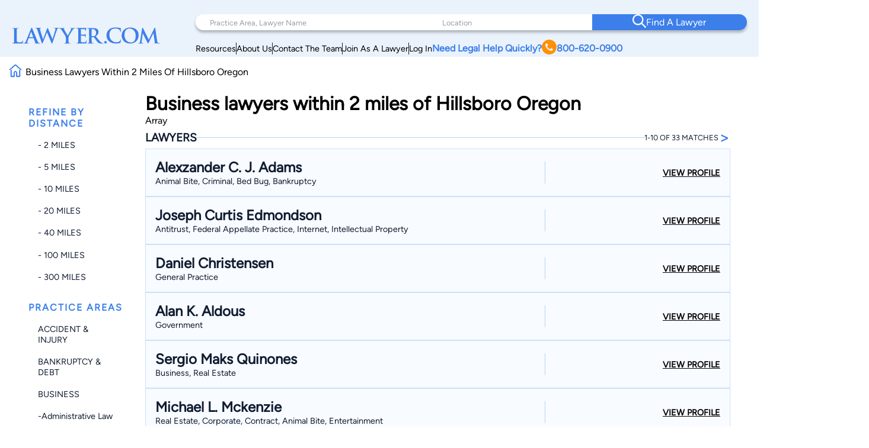

--- FILE ---
content_type: text/html; charset=utf-8
request_url: https://www.google.com/recaptcha/api2/anchor?ar=1&k=6LeCCcUqAAAAAJmQ_DbXR_ln5TRz0TwyvrSF5ROA&co=aHR0cHM6Ly93d3cubGF3eWVyLmNvbTo0NDM.&hl=en&v=7gg7H51Q-naNfhmCP3_R47ho&size=invisible&anchor-ms=20000&execute-ms=30000&cb=ik4ibfic8dyw
body_size: 48336
content:
<!DOCTYPE HTML><html dir="ltr" lang="en"><head><meta http-equiv="Content-Type" content="text/html; charset=UTF-8">
<meta http-equiv="X-UA-Compatible" content="IE=edge">
<title>reCAPTCHA</title>
<style type="text/css">
/* cyrillic-ext */
@font-face {
  font-family: 'Roboto';
  font-style: normal;
  font-weight: 400;
  font-stretch: 100%;
  src: url(//fonts.gstatic.com/s/roboto/v48/KFO7CnqEu92Fr1ME7kSn66aGLdTylUAMa3GUBHMdazTgWw.woff2) format('woff2');
  unicode-range: U+0460-052F, U+1C80-1C8A, U+20B4, U+2DE0-2DFF, U+A640-A69F, U+FE2E-FE2F;
}
/* cyrillic */
@font-face {
  font-family: 'Roboto';
  font-style: normal;
  font-weight: 400;
  font-stretch: 100%;
  src: url(//fonts.gstatic.com/s/roboto/v48/KFO7CnqEu92Fr1ME7kSn66aGLdTylUAMa3iUBHMdazTgWw.woff2) format('woff2');
  unicode-range: U+0301, U+0400-045F, U+0490-0491, U+04B0-04B1, U+2116;
}
/* greek-ext */
@font-face {
  font-family: 'Roboto';
  font-style: normal;
  font-weight: 400;
  font-stretch: 100%;
  src: url(//fonts.gstatic.com/s/roboto/v48/KFO7CnqEu92Fr1ME7kSn66aGLdTylUAMa3CUBHMdazTgWw.woff2) format('woff2');
  unicode-range: U+1F00-1FFF;
}
/* greek */
@font-face {
  font-family: 'Roboto';
  font-style: normal;
  font-weight: 400;
  font-stretch: 100%;
  src: url(//fonts.gstatic.com/s/roboto/v48/KFO7CnqEu92Fr1ME7kSn66aGLdTylUAMa3-UBHMdazTgWw.woff2) format('woff2');
  unicode-range: U+0370-0377, U+037A-037F, U+0384-038A, U+038C, U+038E-03A1, U+03A3-03FF;
}
/* math */
@font-face {
  font-family: 'Roboto';
  font-style: normal;
  font-weight: 400;
  font-stretch: 100%;
  src: url(//fonts.gstatic.com/s/roboto/v48/KFO7CnqEu92Fr1ME7kSn66aGLdTylUAMawCUBHMdazTgWw.woff2) format('woff2');
  unicode-range: U+0302-0303, U+0305, U+0307-0308, U+0310, U+0312, U+0315, U+031A, U+0326-0327, U+032C, U+032F-0330, U+0332-0333, U+0338, U+033A, U+0346, U+034D, U+0391-03A1, U+03A3-03A9, U+03B1-03C9, U+03D1, U+03D5-03D6, U+03F0-03F1, U+03F4-03F5, U+2016-2017, U+2034-2038, U+203C, U+2040, U+2043, U+2047, U+2050, U+2057, U+205F, U+2070-2071, U+2074-208E, U+2090-209C, U+20D0-20DC, U+20E1, U+20E5-20EF, U+2100-2112, U+2114-2115, U+2117-2121, U+2123-214F, U+2190, U+2192, U+2194-21AE, U+21B0-21E5, U+21F1-21F2, U+21F4-2211, U+2213-2214, U+2216-22FF, U+2308-230B, U+2310, U+2319, U+231C-2321, U+2336-237A, U+237C, U+2395, U+239B-23B7, U+23D0, U+23DC-23E1, U+2474-2475, U+25AF, U+25B3, U+25B7, U+25BD, U+25C1, U+25CA, U+25CC, U+25FB, U+266D-266F, U+27C0-27FF, U+2900-2AFF, U+2B0E-2B11, U+2B30-2B4C, U+2BFE, U+3030, U+FF5B, U+FF5D, U+1D400-1D7FF, U+1EE00-1EEFF;
}
/* symbols */
@font-face {
  font-family: 'Roboto';
  font-style: normal;
  font-weight: 400;
  font-stretch: 100%;
  src: url(//fonts.gstatic.com/s/roboto/v48/KFO7CnqEu92Fr1ME7kSn66aGLdTylUAMaxKUBHMdazTgWw.woff2) format('woff2');
  unicode-range: U+0001-000C, U+000E-001F, U+007F-009F, U+20DD-20E0, U+20E2-20E4, U+2150-218F, U+2190, U+2192, U+2194-2199, U+21AF, U+21E6-21F0, U+21F3, U+2218-2219, U+2299, U+22C4-22C6, U+2300-243F, U+2440-244A, U+2460-24FF, U+25A0-27BF, U+2800-28FF, U+2921-2922, U+2981, U+29BF, U+29EB, U+2B00-2BFF, U+4DC0-4DFF, U+FFF9-FFFB, U+10140-1018E, U+10190-1019C, U+101A0, U+101D0-101FD, U+102E0-102FB, U+10E60-10E7E, U+1D2C0-1D2D3, U+1D2E0-1D37F, U+1F000-1F0FF, U+1F100-1F1AD, U+1F1E6-1F1FF, U+1F30D-1F30F, U+1F315, U+1F31C, U+1F31E, U+1F320-1F32C, U+1F336, U+1F378, U+1F37D, U+1F382, U+1F393-1F39F, U+1F3A7-1F3A8, U+1F3AC-1F3AF, U+1F3C2, U+1F3C4-1F3C6, U+1F3CA-1F3CE, U+1F3D4-1F3E0, U+1F3ED, U+1F3F1-1F3F3, U+1F3F5-1F3F7, U+1F408, U+1F415, U+1F41F, U+1F426, U+1F43F, U+1F441-1F442, U+1F444, U+1F446-1F449, U+1F44C-1F44E, U+1F453, U+1F46A, U+1F47D, U+1F4A3, U+1F4B0, U+1F4B3, U+1F4B9, U+1F4BB, U+1F4BF, U+1F4C8-1F4CB, U+1F4D6, U+1F4DA, U+1F4DF, U+1F4E3-1F4E6, U+1F4EA-1F4ED, U+1F4F7, U+1F4F9-1F4FB, U+1F4FD-1F4FE, U+1F503, U+1F507-1F50B, U+1F50D, U+1F512-1F513, U+1F53E-1F54A, U+1F54F-1F5FA, U+1F610, U+1F650-1F67F, U+1F687, U+1F68D, U+1F691, U+1F694, U+1F698, U+1F6AD, U+1F6B2, U+1F6B9-1F6BA, U+1F6BC, U+1F6C6-1F6CF, U+1F6D3-1F6D7, U+1F6E0-1F6EA, U+1F6F0-1F6F3, U+1F6F7-1F6FC, U+1F700-1F7FF, U+1F800-1F80B, U+1F810-1F847, U+1F850-1F859, U+1F860-1F887, U+1F890-1F8AD, U+1F8B0-1F8BB, U+1F8C0-1F8C1, U+1F900-1F90B, U+1F93B, U+1F946, U+1F984, U+1F996, U+1F9E9, U+1FA00-1FA6F, U+1FA70-1FA7C, U+1FA80-1FA89, U+1FA8F-1FAC6, U+1FACE-1FADC, U+1FADF-1FAE9, U+1FAF0-1FAF8, U+1FB00-1FBFF;
}
/* vietnamese */
@font-face {
  font-family: 'Roboto';
  font-style: normal;
  font-weight: 400;
  font-stretch: 100%;
  src: url(//fonts.gstatic.com/s/roboto/v48/KFO7CnqEu92Fr1ME7kSn66aGLdTylUAMa3OUBHMdazTgWw.woff2) format('woff2');
  unicode-range: U+0102-0103, U+0110-0111, U+0128-0129, U+0168-0169, U+01A0-01A1, U+01AF-01B0, U+0300-0301, U+0303-0304, U+0308-0309, U+0323, U+0329, U+1EA0-1EF9, U+20AB;
}
/* latin-ext */
@font-face {
  font-family: 'Roboto';
  font-style: normal;
  font-weight: 400;
  font-stretch: 100%;
  src: url(//fonts.gstatic.com/s/roboto/v48/KFO7CnqEu92Fr1ME7kSn66aGLdTylUAMa3KUBHMdazTgWw.woff2) format('woff2');
  unicode-range: U+0100-02BA, U+02BD-02C5, U+02C7-02CC, U+02CE-02D7, U+02DD-02FF, U+0304, U+0308, U+0329, U+1D00-1DBF, U+1E00-1E9F, U+1EF2-1EFF, U+2020, U+20A0-20AB, U+20AD-20C0, U+2113, U+2C60-2C7F, U+A720-A7FF;
}
/* latin */
@font-face {
  font-family: 'Roboto';
  font-style: normal;
  font-weight: 400;
  font-stretch: 100%;
  src: url(//fonts.gstatic.com/s/roboto/v48/KFO7CnqEu92Fr1ME7kSn66aGLdTylUAMa3yUBHMdazQ.woff2) format('woff2');
  unicode-range: U+0000-00FF, U+0131, U+0152-0153, U+02BB-02BC, U+02C6, U+02DA, U+02DC, U+0304, U+0308, U+0329, U+2000-206F, U+20AC, U+2122, U+2191, U+2193, U+2212, U+2215, U+FEFF, U+FFFD;
}
/* cyrillic-ext */
@font-face {
  font-family: 'Roboto';
  font-style: normal;
  font-weight: 500;
  font-stretch: 100%;
  src: url(//fonts.gstatic.com/s/roboto/v48/KFO7CnqEu92Fr1ME7kSn66aGLdTylUAMa3GUBHMdazTgWw.woff2) format('woff2');
  unicode-range: U+0460-052F, U+1C80-1C8A, U+20B4, U+2DE0-2DFF, U+A640-A69F, U+FE2E-FE2F;
}
/* cyrillic */
@font-face {
  font-family: 'Roboto';
  font-style: normal;
  font-weight: 500;
  font-stretch: 100%;
  src: url(//fonts.gstatic.com/s/roboto/v48/KFO7CnqEu92Fr1ME7kSn66aGLdTylUAMa3iUBHMdazTgWw.woff2) format('woff2');
  unicode-range: U+0301, U+0400-045F, U+0490-0491, U+04B0-04B1, U+2116;
}
/* greek-ext */
@font-face {
  font-family: 'Roboto';
  font-style: normal;
  font-weight: 500;
  font-stretch: 100%;
  src: url(//fonts.gstatic.com/s/roboto/v48/KFO7CnqEu92Fr1ME7kSn66aGLdTylUAMa3CUBHMdazTgWw.woff2) format('woff2');
  unicode-range: U+1F00-1FFF;
}
/* greek */
@font-face {
  font-family: 'Roboto';
  font-style: normal;
  font-weight: 500;
  font-stretch: 100%;
  src: url(//fonts.gstatic.com/s/roboto/v48/KFO7CnqEu92Fr1ME7kSn66aGLdTylUAMa3-UBHMdazTgWw.woff2) format('woff2');
  unicode-range: U+0370-0377, U+037A-037F, U+0384-038A, U+038C, U+038E-03A1, U+03A3-03FF;
}
/* math */
@font-face {
  font-family: 'Roboto';
  font-style: normal;
  font-weight: 500;
  font-stretch: 100%;
  src: url(//fonts.gstatic.com/s/roboto/v48/KFO7CnqEu92Fr1ME7kSn66aGLdTylUAMawCUBHMdazTgWw.woff2) format('woff2');
  unicode-range: U+0302-0303, U+0305, U+0307-0308, U+0310, U+0312, U+0315, U+031A, U+0326-0327, U+032C, U+032F-0330, U+0332-0333, U+0338, U+033A, U+0346, U+034D, U+0391-03A1, U+03A3-03A9, U+03B1-03C9, U+03D1, U+03D5-03D6, U+03F0-03F1, U+03F4-03F5, U+2016-2017, U+2034-2038, U+203C, U+2040, U+2043, U+2047, U+2050, U+2057, U+205F, U+2070-2071, U+2074-208E, U+2090-209C, U+20D0-20DC, U+20E1, U+20E5-20EF, U+2100-2112, U+2114-2115, U+2117-2121, U+2123-214F, U+2190, U+2192, U+2194-21AE, U+21B0-21E5, U+21F1-21F2, U+21F4-2211, U+2213-2214, U+2216-22FF, U+2308-230B, U+2310, U+2319, U+231C-2321, U+2336-237A, U+237C, U+2395, U+239B-23B7, U+23D0, U+23DC-23E1, U+2474-2475, U+25AF, U+25B3, U+25B7, U+25BD, U+25C1, U+25CA, U+25CC, U+25FB, U+266D-266F, U+27C0-27FF, U+2900-2AFF, U+2B0E-2B11, U+2B30-2B4C, U+2BFE, U+3030, U+FF5B, U+FF5D, U+1D400-1D7FF, U+1EE00-1EEFF;
}
/* symbols */
@font-face {
  font-family: 'Roboto';
  font-style: normal;
  font-weight: 500;
  font-stretch: 100%;
  src: url(//fonts.gstatic.com/s/roboto/v48/KFO7CnqEu92Fr1ME7kSn66aGLdTylUAMaxKUBHMdazTgWw.woff2) format('woff2');
  unicode-range: U+0001-000C, U+000E-001F, U+007F-009F, U+20DD-20E0, U+20E2-20E4, U+2150-218F, U+2190, U+2192, U+2194-2199, U+21AF, U+21E6-21F0, U+21F3, U+2218-2219, U+2299, U+22C4-22C6, U+2300-243F, U+2440-244A, U+2460-24FF, U+25A0-27BF, U+2800-28FF, U+2921-2922, U+2981, U+29BF, U+29EB, U+2B00-2BFF, U+4DC0-4DFF, U+FFF9-FFFB, U+10140-1018E, U+10190-1019C, U+101A0, U+101D0-101FD, U+102E0-102FB, U+10E60-10E7E, U+1D2C0-1D2D3, U+1D2E0-1D37F, U+1F000-1F0FF, U+1F100-1F1AD, U+1F1E6-1F1FF, U+1F30D-1F30F, U+1F315, U+1F31C, U+1F31E, U+1F320-1F32C, U+1F336, U+1F378, U+1F37D, U+1F382, U+1F393-1F39F, U+1F3A7-1F3A8, U+1F3AC-1F3AF, U+1F3C2, U+1F3C4-1F3C6, U+1F3CA-1F3CE, U+1F3D4-1F3E0, U+1F3ED, U+1F3F1-1F3F3, U+1F3F5-1F3F7, U+1F408, U+1F415, U+1F41F, U+1F426, U+1F43F, U+1F441-1F442, U+1F444, U+1F446-1F449, U+1F44C-1F44E, U+1F453, U+1F46A, U+1F47D, U+1F4A3, U+1F4B0, U+1F4B3, U+1F4B9, U+1F4BB, U+1F4BF, U+1F4C8-1F4CB, U+1F4D6, U+1F4DA, U+1F4DF, U+1F4E3-1F4E6, U+1F4EA-1F4ED, U+1F4F7, U+1F4F9-1F4FB, U+1F4FD-1F4FE, U+1F503, U+1F507-1F50B, U+1F50D, U+1F512-1F513, U+1F53E-1F54A, U+1F54F-1F5FA, U+1F610, U+1F650-1F67F, U+1F687, U+1F68D, U+1F691, U+1F694, U+1F698, U+1F6AD, U+1F6B2, U+1F6B9-1F6BA, U+1F6BC, U+1F6C6-1F6CF, U+1F6D3-1F6D7, U+1F6E0-1F6EA, U+1F6F0-1F6F3, U+1F6F7-1F6FC, U+1F700-1F7FF, U+1F800-1F80B, U+1F810-1F847, U+1F850-1F859, U+1F860-1F887, U+1F890-1F8AD, U+1F8B0-1F8BB, U+1F8C0-1F8C1, U+1F900-1F90B, U+1F93B, U+1F946, U+1F984, U+1F996, U+1F9E9, U+1FA00-1FA6F, U+1FA70-1FA7C, U+1FA80-1FA89, U+1FA8F-1FAC6, U+1FACE-1FADC, U+1FADF-1FAE9, U+1FAF0-1FAF8, U+1FB00-1FBFF;
}
/* vietnamese */
@font-face {
  font-family: 'Roboto';
  font-style: normal;
  font-weight: 500;
  font-stretch: 100%;
  src: url(//fonts.gstatic.com/s/roboto/v48/KFO7CnqEu92Fr1ME7kSn66aGLdTylUAMa3OUBHMdazTgWw.woff2) format('woff2');
  unicode-range: U+0102-0103, U+0110-0111, U+0128-0129, U+0168-0169, U+01A0-01A1, U+01AF-01B0, U+0300-0301, U+0303-0304, U+0308-0309, U+0323, U+0329, U+1EA0-1EF9, U+20AB;
}
/* latin-ext */
@font-face {
  font-family: 'Roboto';
  font-style: normal;
  font-weight: 500;
  font-stretch: 100%;
  src: url(//fonts.gstatic.com/s/roboto/v48/KFO7CnqEu92Fr1ME7kSn66aGLdTylUAMa3KUBHMdazTgWw.woff2) format('woff2');
  unicode-range: U+0100-02BA, U+02BD-02C5, U+02C7-02CC, U+02CE-02D7, U+02DD-02FF, U+0304, U+0308, U+0329, U+1D00-1DBF, U+1E00-1E9F, U+1EF2-1EFF, U+2020, U+20A0-20AB, U+20AD-20C0, U+2113, U+2C60-2C7F, U+A720-A7FF;
}
/* latin */
@font-face {
  font-family: 'Roboto';
  font-style: normal;
  font-weight: 500;
  font-stretch: 100%;
  src: url(//fonts.gstatic.com/s/roboto/v48/KFO7CnqEu92Fr1ME7kSn66aGLdTylUAMa3yUBHMdazQ.woff2) format('woff2');
  unicode-range: U+0000-00FF, U+0131, U+0152-0153, U+02BB-02BC, U+02C6, U+02DA, U+02DC, U+0304, U+0308, U+0329, U+2000-206F, U+20AC, U+2122, U+2191, U+2193, U+2212, U+2215, U+FEFF, U+FFFD;
}
/* cyrillic-ext */
@font-face {
  font-family: 'Roboto';
  font-style: normal;
  font-weight: 900;
  font-stretch: 100%;
  src: url(//fonts.gstatic.com/s/roboto/v48/KFO7CnqEu92Fr1ME7kSn66aGLdTylUAMa3GUBHMdazTgWw.woff2) format('woff2');
  unicode-range: U+0460-052F, U+1C80-1C8A, U+20B4, U+2DE0-2DFF, U+A640-A69F, U+FE2E-FE2F;
}
/* cyrillic */
@font-face {
  font-family: 'Roboto';
  font-style: normal;
  font-weight: 900;
  font-stretch: 100%;
  src: url(//fonts.gstatic.com/s/roboto/v48/KFO7CnqEu92Fr1ME7kSn66aGLdTylUAMa3iUBHMdazTgWw.woff2) format('woff2');
  unicode-range: U+0301, U+0400-045F, U+0490-0491, U+04B0-04B1, U+2116;
}
/* greek-ext */
@font-face {
  font-family: 'Roboto';
  font-style: normal;
  font-weight: 900;
  font-stretch: 100%;
  src: url(//fonts.gstatic.com/s/roboto/v48/KFO7CnqEu92Fr1ME7kSn66aGLdTylUAMa3CUBHMdazTgWw.woff2) format('woff2');
  unicode-range: U+1F00-1FFF;
}
/* greek */
@font-face {
  font-family: 'Roboto';
  font-style: normal;
  font-weight: 900;
  font-stretch: 100%;
  src: url(//fonts.gstatic.com/s/roboto/v48/KFO7CnqEu92Fr1ME7kSn66aGLdTylUAMa3-UBHMdazTgWw.woff2) format('woff2');
  unicode-range: U+0370-0377, U+037A-037F, U+0384-038A, U+038C, U+038E-03A1, U+03A3-03FF;
}
/* math */
@font-face {
  font-family: 'Roboto';
  font-style: normal;
  font-weight: 900;
  font-stretch: 100%;
  src: url(//fonts.gstatic.com/s/roboto/v48/KFO7CnqEu92Fr1ME7kSn66aGLdTylUAMawCUBHMdazTgWw.woff2) format('woff2');
  unicode-range: U+0302-0303, U+0305, U+0307-0308, U+0310, U+0312, U+0315, U+031A, U+0326-0327, U+032C, U+032F-0330, U+0332-0333, U+0338, U+033A, U+0346, U+034D, U+0391-03A1, U+03A3-03A9, U+03B1-03C9, U+03D1, U+03D5-03D6, U+03F0-03F1, U+03F4-03F5, U+2016-2017, U+2034-2038, U+203C, U+2040, U+2043, U+2047, U+2050, U+2057, U+205F, U+2070-2071, U+2074-208E, U+2090-209C, U+20D0-20DC, U+20E1, U+20E5-20EF, U+2100-2112, U+2114-2115, U+2117-2121, U+2123-214F, U+2190, U+2192, U+2194-21AE, U+21B0-21E5, U+21F1-21F2, U+21F4-2211, U+2213-2214, U+2216-22FF, U+2308-230B, U+2310, U+2319, U+231C-2321, U+2336-237A, U+237C, U+2395, U+239B-23B7, U+23D0, U+23DC-23E1, U+2474-2475, U+25AF, U+25B3, U+25B7, U+25BD, U+25C1, U+25CA, U+25CC, U+25FB, U+266D-266F, U+27C0-27FF, U+2900-2AFF, U+2B0E-2B11, U+2B30-2B4C, U+2BFE, U+3030, U+FF5B, U+FF5D, U+1D400-1D7FF, U+1EE00-1EEFF;
}
/* symbols */
@font-face {
  font-family: 'Roboto';
  font-style: normal;
  font-weight: 900;
  font-stretch: 100%;
  src: url(//fonts.gstatic.com/s/roboto/v48/KFO7CnqEu92Fr1ME7kSn66aGLdTylUAMaxKUBHMdazTgWw.woff2) format('woff2');
  unicode-range: U+0001-000C, U+000E-001F, U+007F-009F, U+20DD-20E0, U+20E2-20E4, U+2150-218F, U+2190, U+2192, U+2194-2199, U+21AF, U+21E6-21F0, U+21F3, U+2218-2219, U+2299, U+22C4-22C6, U+2300-243F, U+2440-244A, U+2460-24FF, U+25A0-27BF, U+2800-28FF, U+2921-2922, U+2981, U+29BF, U+29EB, U+2B00-2BFF, U+4DC0-4DFF, U+FFF9-FFFB, U+10140-1018E, U+10190-1019C, U+101A0, U+101D0-101FD, U+102E0-102FB, U+10E60-10E7E, U+1D2C0-1D2D3, U+1D2E0-1D37F, U+1F000-1F0FF, U+1F100-1F1AD, U+1F1E6-1F1FF, U+1F30D-1F30F, U+1F315, U+1F31C, U+1F31E, U+1F320-1F32C, U+1F336, U+1F378, U+1F37D, U+1F382, U+1F393-1F39F, U+1F3A7-1F3A8, U+1F3AC-1F3AF, U+1F3C2, U+1F3C4-1F3C6, U+1F3CA-1F3CE, U+1F3D4-1F3E0, U+1F3ED, U+1F3F1-1F3F3, U+1F3F5-1F3F7, U+1F408, U+1F415, U+1F41F, U+1F426, U+1F43F, U+1F441-1F442, U+1F444, U+1F446-1F449, U+1F44C-1F44E, U+1F453, U+1F46A, U+1F47D, U+1F4A3, U+1F4B0, U+1F4B3, U+1F4B9, U+1F4BB, U+1F4BF, U+1F4C8-1F4CB, U+1F4D6, U+1F4DA, U+1F4DF, U+1F4E3-1F4E6, U+1F4EA-1F4ED, U+1F4F7, U+1F4F9-1F4FB, U+1F4FD-1F4FE, U+1F503, U+1F507-1F50B, U+1F50D, U+1F512-1F513, U+1F53E-1F54A, U+1F54F-1F5FA, U+1F610, U+1F650-1F67F, U+1F687, U+1F68D, U+1F691, U+1F694, U+1F698, U+1F6AD, U+1F6B2, U+1F6B9-1F6BA, U+1F6BC, U+1F6C6-1F6CF, U+1F6D3-1F6D7, U+1F6E0-1F6EA, U+1F6F0-1F6F3, U+1F6F7-1F6FC, U+1F700-1F7FF, U+1F800-1F80B, U+1F810-1F847, U+1F850-1F859, U+1F860-1F887, U+1F890-1F8AD, U+1F8B0-1F8BB, U+1F8C0-1F8C1, U+1F900-1F90B, U+1F93B, U+1F946, U+1F984, U+1F996, U+1F9E9, U+1FA00-1FA6F, U+1FA70-1FA7C, U+1FA80-1FA89, U+1FA8F-1FAC6, U+1FACE-1FADC, U+1FADF-1FAE9, U+1FAF0-1FAF8, U+1FB00-1FBFF;
}
/* vietnamese */
@font-face {
  font-family: 'Roboto';
  font-style: normal;
  font-weight: 900;
  font-stretch: 100%;
  src: url(//fonts.gstatic.com/s/roboto/v48/KFO7CnqEu92Fr1ME7kSn66aGLdTylUAMa3OUBHMdazTgWw.woff2) format('woff2');
  unicode-range: U+0102-0103, U+0110-0111, U+0128-0129, U+0168-0169, U+01A0-01A1, U+01AF-01B0, U+0300-0301, U+0303-0304, U+0308-0309, U+0323, U+0329, U+1EA0-1EF9, U+20AB;
}
/* latin-ext */
@font-face {
  font-family: 'Roboto';
  font-style: normal;
  font-weight: 900;
  font-stretch: 100%;
  src: url(//fonts.gstatic.com/s/roboto/v48/KFO7CnqEu92Fr1ME7kSn66aGLdTylUAMa3KUBHMdazTgWw.woff2) format('woff2');
  unicode-range: U+0100-02BA, U+02BD-02C5, U+02C7-02CC, U+02CE-02D7, U+02DD-02FF, U+0304, U+0308, U+0329, U+1D00-1DBF, U+1E00-1E9F, U+1EF2-1EFF, U+2020, U+20A0-20AB, U+20AD-20C0, U+2113, U+2C60-2C7F, U+A720-A7FF;
}
/* latin */
@font-face {
  font-family: 'Roboto';
  font-style: normal;
  font-weight: 900;
  font-stretch: 100%;
  src: url(//fonts.gstatic.com/s/roboto/v48/KFO7CnqEu92Fr1ME7kSn66aGLdTylUAMa3yUBHMdazQ.woff2) format('woff2');
  unicode-range: U+0000-00FF, U+0131, U+0152-0153, U+02BB-02BC, U+02C6, U+02DA, U+02DC, U+0304, U+0308, U+0329, U+2000-206F, U+20AC, U+2122, U+2191, U+2193, U+2212, U+2215, U+FEFF, U+FFFD;
}

</style>
<link rel="stylesheet" type="text/css" href="https://www.gstatic.com/recaptcha/releases/7gg7H51Q-naNfhmCP3_R47ho/styles__ltr.css">
<script nonce="Rt1w11OztBhKd4T1V45gXQ" type="text/javascript">window['__recaptcha_api'] = 'https://www.google.com/recaptcha/api2/';</script>
<script type="text/javascript" src="https://www.gstatic.com/recaptcha/releases/7gg7H51Q-naNfhmCP3_R47ho/recaptcha__en.js" nonce="Rt1w11OztBhKd4T1V45gXQ">
      
    </script></head>
<body><div id="rc-anchor-alert" class="rc-anchor-alert"></div>
<input type="hidden" id="recaptcha-token" value="[base64]">
<script type="text/javascript" nonce="Rt1w11OztBhKd4T1V45gXQ">
      recaptcha.anchor.Main.init("[\x22ainput\x22,[\x22bgdata\x22,\x22\x22,\[base64]/[base64]/[base64]/[base64]/cjw8ejpyPj4+eil9Y2F0Y2gobCl7dGhyb3cgbDt9fSxIPWZ1bmN0aW9uKHcsdCx6KXtpZih3PT0xOTR8fHc9PTIwOCl0LnZbd10/dC52W3ddLmNvbmNhdCh6KTp0LnZbd109b2Yoeix0KTtlbHNle2lmKHQuYkImJnchPTMxNylyZXR1cm47dz09NjZ8fHc9PTEyMnx8dz09NDcwfHx3PT00NHx8dz09NDE2fHx3PT0zOTd8fHc9PTQyMXx8dz09Njh8fHc9PTcwfHx3PT0xODQ/[base64]/[base64]/[base64]/bmV3IGRbVl0oSlswXSk6cD09Mj9uZXcgZFtWXShKWzBdLEpbMV0pOnA9PTM/bmV3IGRbVl0oSlswXSxKWzFdLEpbMl0pOnA9PTQ/[base64]/[base64]/[base64]/[base64]\x22,\[base64]\\u003d\x22,\x22MnDCnMKbw4Fqwq5pwpTCmMKGKgtLJsOYIcKpDXvDgxfDicK0wog+wpFrwpTCu1QqUGXCscKkwpvDksKgw6vCnyQsFHkQw5Unw4jCl11/MkfCsXfDsMOmw5rDnjzCpMO2B2rCksK9Sy/Ds8Onw4cIUsOPw77CoXfDocOxC8KkZMOZwpTDtVfCncK9UMONw7zDrxlPw4BmcsOEwpvDp24/[base64]/XFTDvcOnZVNuwpJIwpceBcKDw6rDtMO/GcOQw64SRsO0wrLCvWrDlBB/NXVsN8O8w4sFw4J5a1MOw7PDrlnCjsO2EsO7RzPCqsKSw48Ow7E7ZsOACXLDlVLCucO4wpFcZMKNZXc7w5/CsMO6w5dTw67Dp8KGfcOzHDVBwpRjEGNDwp5IwqrCjgvDqD3Cg8KSwqrDrMKEeD/[base64]/CsFEaMTIBPHYrMmjCgsOIwrxkfnbDscOzIB7ClGNIwrHDiMKwwrrDlcK8SxxiKjReL18wUEjDrsOUIBQJwqzDpRXDusOuPWBZw6ojwotTwpHCv8KQw5dhS0ReJMOjeSU+w6kbc8KjGgfCuMOVw5tUwrbDtcO/dcK0wpXCg1LComtxwpLDtMOYw4XDsFzDrsO9woHCrcO5M8KkNsK+b8KfwpnDtcOHB8KHw4nCv8OOwpoVbgbDpEfDrl9hw6NDEsOFwplANcOmw5ETcMKXEsOmwq8Iw4dmRAfCssKeWjrDkirCoRDCt8KcMsOUwr8+wr/[base64]/DpMO5wpg+VcKzQsK/QwIlwonDthTCsMKMZQh+UgcDNQnCqz4KewkZw7ExfQ0RYsKWwr8gwoPDmsOdw6rDvMOmNXMewqDCpMOzKxUVw6TDlUAZWMKOG2RFRCnDr8OZw7TCjcO/[base64]/CnRlrwoPDv8OnScKJw50jwrDDq3DDvMOAAnhNNsKMw4YeVDFCw4UeaxEHNsOqWsOOw6XDvMK2Ex4tYDE7LsONw5pqwqM5Bz3CrVMxw73DpjNWw7QpwrPCukI7JH3CjsO/w5NmMsO3wpnDinnDisOjwrPDk8O8Q8OLw5LClEV2wp5BW8K5w6jDqsKQL0E5wpTDgl/CicKuAw/DiMK4w7XCkcKaw7DDhUnDrsKyw7/CrGIoGEwhazBDGcKFA2UmbTxbIibCrhPDq2BMw6XDqiMYEsOQw7ARwprCqTPDviPDjMKLwoxIB2cFTMO7ahbCrMOCKjvDscOjw4h2wogiMsOmw7RNe8OJRANTZMO4wrfDmD9Cw7XCrSrDj0bCmUjDqsO6wqF0w7DCvS3DnQZvw4MZwq/DhsONwrgIRXTDmMKoZBNIYUdNwq5eN13Cq8OCc8K7PU1lwqBIwqVkE8KHa8O+w73DtcKuw4rDjBkOZMK6F1zCmkxrPSAvwrNOfEUzVcK/E2lrXnB2UlsAVjg5P8OlPCB/wpXDjH/DhsKAw6svw5LDtDnDplRMVMK7w7fComgtJMKvNkTCu8Ohwq0cw77Cslkywr/CicOOw6TDlcOPHsKxwqLDvn9FPcOiwrlGwrQEw7tjJQ0YAFUfFsKswpnDjcKIGsOxwovCm1dbw6/Cv2ENwrlyw78qwrkCY8O7cMOKwpIQYcOiwpIYYBV/wo4IKmllw7YjIcOAw7PDqw7DisKUwpPCvjTCrgzCk8O9XcOnP8Kpw4AUwqsOHcKmwp4WAcKQwosvw6XDhj3DoHhRQR/DqAwCAcKNwp7Dp8O/eV/CmnBUwr4Fw5MPwqbCmT4ycl7CoMKRw5cdwpbDh8KDw6FiQ05pwq7Dg8ONwprCrMKpwog1G8OUw4vDlsOwfsK/OsKdOF9tfsKZw7DCvVpcwoXDkwUqw6d1wpHDpRMTMMObQMOJGcOsPsOmw4cLJcO3KAzDicOOGsK8w78HXV/DuMKjw6DDvg3Ct3MGXit1XVcuwpXCsX7DlD7DjMORF2/[base64]/DozjCj3XDkGHCu0vCpcKcw58zwrR1w7pHVDXCkkfDrDHDgsOrensXb8KrTGQ4R1LDmmc8PXXCk2JvJsOswp0/LxY0FRzDksKYLEhbwoTDozfCh8KTw4gyVUvDl8OcZHjCvzUJZMKsTGwHw7DDlWfDhsOsw41Pw5AMIMOiQ0/CucKvwrZcXl7DmsKxZhLDqsKkWMOqwrLChzgjwpPChnZGw6ACCsO3Y2jClhfDvSPCrsKCacOUwpgObsOtOcOpAMO8KcKiTHTCnSAbeMKbeMKqelMqwoDDh8OmwoUBJcOMUWLDnMOtw7/CoXZqc8KywoRfwow+w47CtX5aMsKcwq5IPMOJwqkLeWpgw5DChsKkO8KXwo/[base64]/[base64]/[base64]/Cp1rCt8KFwoJLIMKTHcK/w4V3wp/[base64]/[base64]/CmAkjw6fDhMOaKMOCwptVQcKPwqjCt8KIwokgw6HDlMOuw6vDg8KUZcKhWR7Ct8K+w5bCiz3DghDDksK5wqbDnBxzwqEUw5h9wqHCj8OJLQYAYgvDsMOmG3DCmcK+w7bDpmI+w5XDik/Ci8KKwrzCnEDChhY3Dnc2wpPDtW/ComJ6e8O4wqsDORLDmxhSSMK/wpbDjnciwonCq8OFNhvDjEHCtMKRa8OOSVvDrsO/DCw4TkUDUk4Cwr7CvifCkSpsw7fCr3LDmG1UOMK3woXDtEfDrHouw5PDqcOBPhPCl8KifsOcAVYmcR/DvwtgwoEewqLDvSHDgjUPwpXCq8KtJ8KiL8Kww6vDpsKHw7s0LsKVNcKlBHTCsQrDpBgoBAnChcOJwq8geVpsw4fDkSxrIifDh049OcOoa0dfw4zDlDzCukR4w492wqhYIRjDvsKmK3AmIj15w5zDqRpywpHDpsK/XzzCkcKpw7DDklXDokrCucKxwpHCvcK+w4Y6bMOWw5DCrUrCvh3CimLCty5Hwq1sw4rDrgrDiVgeO8KcWcKewopkw5owPSjCqjJLwqFOKcKPbxZ8w7d+wrNewo5vw7DDv8O3w4LDscK/wqUnw7Bgw4bDlcK0RiTDq8O/O8OFw6h+S8KRCR02w50Hw6PCq8KgdhRIw6p2w4PCvHkXw458P3dbFMKKBg/Cn8Otwr3Ct3HCigIibGAdYcOCasOlwp3Dj3lDZnvCiMOmNcOFX0F3KV5owrXCsWoNG2QBwp3DsMOow4kIwr3Du0dDGjk0wq7DiCM/w6bDr8O3w5EGw589Ln7Dt8KWdsONw5UHJsKxw55VQi3CoMOxWMOlS8ODcQ/DmUPCnQrCq0PCpsK/CMKeHsONSnnDljrDuiDCl8OOwpnChMKbw70CecOdw7NLGDLDq3HCsn/CiVrDjQEzN3nDnMOLwovDjcKiwobChUF/UjbCrFxgXcKYw7XCqMKKw4bCpVrDs1IpDUwlF3Y0UGTCnX3DjMKWw4HCkcKqUcKJw6rDs8KEJj/[base64]/[base64]/[base64]/JMKhw60cw5kbYcOaKnpZwoHDocKLw77Cr8KFBWcnGMOHYcKSw77Cj8OjH8K1J8KOwocbHcO2a8KOVsKMYsKTYsOYwqjDrSsswrAia8KoKSpdIcK0w5/CkwzCjnB4w5TCqyXClMKhwoLCkSnCmMO7w5/CscKQZ8KAJQrCq8KRD8KFABtoY25xdgbCkntIwqDClWrDvkfCp8OsL8OLWk9GD0jDkMKQw7cNHzrCosOEwrbDjsKDw4UhKMKtwr4VVcKGbcO0YMOYw5jCrsK+M3zCnxdyKQspw4ZxNsOLASgCYsKdwqjDkMOywpp/ZcOZw4HDrXY8wrnDtsOTw5zDi8KRwoZPw7rCpnTDrCLCu8KXwpvCk8OmwpPCpsOywo7ClsK/YGMOGsKuw5hbwo0rSW/ClHfCvMKdwpHDpsOiGsKnwrbCg8O3BnwraikOSsKgUcOiw4LDh0TCpEUPwo/CqcKvw4PDiQzDl1rDnDDDtH3ChEg7w79Cwo8dw4l1wrLDojY0w6JUw4zChcOhIcKKwocdK8Oyw4vDs2zDmHhDQw9gA8O1OGjCrcKnw5JjayHClsKuBcObCihfwol3anNsGx9rwqtnFFk9w5sew5paRMOawo1pYMOew6/Cl1ZLesK9wr/Cr8OcTsOxP8OHdVDDmcKfwqkpwptvwqxkRcO0w7pIw7LCjsKeOcKMN0zCnMKxwpHDhcKcdcOiJcOfw4I7w4UEcBg5wo7ClMOEwp7CnmrDt8Oiw75ww77DsXTCsQNwPcOQwo/DvRdqAGjCt3cxI8KVLsKSBMKeMnHDuhNWwpLCo8O/NHXCoG4EecOvJsOFwpE2Z0bDlQpkwqHCvzRyw5vDoDMAe8KTYcOOOHfCk8OYwqfDgSLDtG8LOsOxwo3DvcOqUC/DkcOBfMKAw7IsJAPDlWYEw7bDg0sCw7dvwo54wq/[base64]/w47DtzTDpXwTw5FoIcK0Lw/[base64]/DgcKzw4rDscOPOMKgXV4Pw7wQwqggw5TDqMOQwoItWXjCp8KHw4x5eggBwp45d8O5aBfCggJeSDd8w4RAeMOnaMK5w5MOw71/BsKZUjNZwpd/wpbDt8K3WW1PwpbCksKywpTCpMO7E2LDllQZw63Dlh8gZ8O2HUlHNkXDhyzCjRVhwooNN14wwplwTcKRVThhwofDiyTDocOvw65YwpfDiMO8wrvCtB01DsKkwpDCgMKcZcKwVC3CjBrDg27DvsOQWMKBw4k9woXDhzEVw6ZrwoXCpHYdwoHDnWfDtcKPwr/[base64]/CrsKVHHrDvTPClcOIHcORICzDncK7w48iw5Emw7vDsFFUwr/CkxfDoMK0wqxNR0R/w5dzwqXDo8OnIWfCigXDqcKBScOtDDZcwpDCow/Cu3xca8Klw5YNTMKhaQ86wp8XJ8O9TcK7YsO5AE09w54ewqXDqMOYw6DDgsO5wo4YwoXDtsONfsOSacKVOHXCpXzDhWLCjVYOworDjcOww4QBwqzDusKyL8OMwo1/w4vCjMK6w7zDnsKew4fDu1TCizHDsnhECcKDDcOcRy5RwoV3w5hiwqTDl8OrPWLDln19FcKDNCvDlhIsWMOAw4PCrsO5wobCtMO/LEXCo8KRw6IHw4PDkUXDggkbwoXDkkkWwqHCqMONesK9w4nCjMKQIGkNwr/[base64]/w5FzTMOLwoZEwobCiXtMOEUuYkAbw75nXMOtwpVNw4HCvcOsw5Q1wofDoWDClMOdwp/DtRnCiwliw5l3c3fDqx8ew5PDoBDCignDq8KcwrHCj8KKVsKRwqFLwp4QVkZsXl1Hw5dbw43ChELDqMOLwonCsMOqw5XDlMOGfmlXSCRBARt/G3vCh8KWw4MLwp5eZcKqOMOTw7/ClsONPsOfwpTCkDMgR8ObA0nColA+w5bDrhzCk0k8SsOqw7EKw7DDpG9FNAPDpsK4w5I9IMONw7vCu8OtBsO/wqYkRxLDt2bClh5ww6jDvFVWccKSB2LDkSVcwr5VaMKiG8KEO8KQHGYtwrYqwqtxw6o4w7Blw4XDqVJ/KG07G8O4wq1uH8KjwobDmcKgTsKFw4rDrydCNcOtdsOnbH/Ckz1bwopBw7LCkmVUaT5Mw47Cin0jwqp+MMOPPcOHNigUOSFlwr/Cgl94wqrCmGjCmmzDncKKf2zCnH99AcKLw4Fyw4lGLsOjFg8oGMOxYcKkw4pOw4sTDgsPW8Ofw6TDicOJA8KGNBPChcK+ZcK4wpLDpsKkw5Q4wofCm8OrwqdLLG4dwrTDgMObW2nCscOMeMO3wqMEA8OtF291YmfDncKoCMKsw6LChcKJQl/ConrDt2fCgWFpUcKQVMOxwo7Cn8KowrQEw7wfbkg5a8KZw4hHSsK+ey/ClsK1a03DlC5Han1SCQnCosK4wqwLETrCvcKde1jDsjnCnsKCw79WLsONwpbCucKUKsO9IELDk8KawqJXwrDCvcKgwonCjETDhw0yw6Esw50OwpDCtMOCwrXDr8OUFcKALMKjwqhrwrLDqcO1w5hcw5PDv3lMG8OEJsOuWH/[base64]/wpbDjTUzw47DnwHCnHLCmjl3c8KswrXClCkowq3CgjxJwqHCvGTDiMOUIWM9wo/[base64]/Ctxl1w7fChUQ1McKwwqY/[base64]/wq/CuGLDiwHDo8OsVsOaOXVywpEOFit8JMKIw6YuBsOjw5LDrMOxPkE5asKQwq7CjUtxwpjDgTbCuik/w4loFnsvw4DDszd8fn/CqxNsw6/CmzHCjGBTw71oC8Oyw5jDnwfDkcK2w7UJwr7CjElLwqhrVMO/YsKvSMKfflnDkgEYL3QhAcO0KQQQwqjCtW/Dm8KLw5zCmsK/dCEjw7Nkw4NYXlIzw7LDnBjCo8KqOGrCjG7ClgHCqMOALV8RPU4xwrXCjMOrNsKzwrzCgMKiKsO2WMKbGUHCqsKJZgbCu8OKBFppw68vE3EuwrAGwpYmHMKsw4gUw7HDicKIwpw2TUvCrmkwJy/DpkrDlMK/w6jDh8OADMOOwqjDk3pmw7BqT8Kpw6dwVX/CmcOZesO0wqw9wq1/RzYXIsOlw4rDqsOlNcKxKMOhwp/[base64]/DslXDn8KjNH0Cw5DCgsKEwpHCt8OAwrvCl1E3wqzCoz3CjMOJS3xXHj4WwozCv8OSw6TCvcOMw4EZeSJXd0FVwpbCiWHCtU/CgMOZwojDg8KnYyvDhWfCg8KXwpnDrcKWw4IsH2LCmRwSGTvCqcOYGWXCrXvCgMORw6zCoUokfwtow7rCsiHCmxhqbn5Qw6HDnU1JbDhZNsKCT8OPWw7DiMK/G8O8w6cZO3NuwpDDuMKHJcKAXSI/FMOXw4/[base64]/Ci8KiC8OkRizDrcOsQcK1LsOcw6NdwpTDisO+Yw1iQcOZawMhwpFmwo57ZjElQcO5SwFMWMKSJQ7DsHLDicKPw5V0w5XCsMOaw4LCsMOjIC0mwo5IQcKRLAXDrsKLwoR4XD9GwozDpWDDqjhXNMOqw7cMw75vc8O8csKhwoXChGtsT3pyF1bChEfCti/[base64]/QnIgwpRfw6Mdw6PClBcrKcK/w4hXwr/Dt8Ohw5jCsQsEElLDocKEw5wpwrTCj3J+csOPX8Kww59Vwq1ZQwHCvMOCwpXDoCVcw5zCkl0Sw47DoUgAwoTDn1wTwrlLMnbCnUbDhsKDwq7CqcKCw7B9wp3Cm8Kfd3rDvMKVWsKpwo9Twp0Ew6/CsSMqwpAKw5fDswNqw4jDnsOzwqhrTiLCslwjw5PCkGHDqWLCisO9NcKzUMKXwr/CkcKFwrnClMKrBMK2w47Dq8KXw4dOw75FQhklUE8tQMOWeA/DuMOlVsK1w5JdSyJewrV8MsO6F8KRb8OLw4sWwoopKMOnwr96YcKhw54gwo5wRMKpeMOZA8OxM2l8wr/CmHXDp8KawqzDuMKCTMKOQ2sSIUA3dXkMwoY3JVXDr8OewpQLKTsFw7UsIGXCqMOIw5nCt0nCk8O8WsOYLcKHwpU2fMOISAELc3cva2vDvAnDkcK2WcKlw4DCmcKdeyzCiMKhRwHDkMKTKCA7CcKlY8O5wpPDoC/DhsKSw6DDt8O/wo7DqnpHLBwjwo4zSzHDisK+w4c2w4ovw64xwp3DlsKPCQoiw6Z2w5bCq1/[base64]/Di8Oxw4N/AsO5dsK/VcO/KMK+wpJYwqgnwq7Cu1QSw5/DliVww6nCmyJrw6fCkEt8dFh5ZMKuw7QAHcKWLMOYVsOZH8OYd2gzwoo/V0/DrcK9w7PDl1rCvQ8bw5JXbsKmIMOIw7fDhWFpAMKOw5jCmmRkw77CgsOowp5Mw4nCjMK5Kg/Ck8OHaSI/w6jCucKyw4szwrMSw47DriZUwobDgnthw73CscOpJ8KGwpwJZ8Khwrtww5Yrwp3DvsOGw5RLJsO2wrjDgcKPw7ovw6DChcOdwp/[base64]/L1TDtsKEwrnDsCjDu8OJwp1ew5tIWsKjRcKpw4nDk8KZfwbCnsO4w5HCicKIECrCtxDDnwZEwpgZwqTCmsOyQxXDk3fClcOTLifCpMORwo1/[base64]/OMOYw47Chj13wofCt8K6wrgsLQ/Clj0zFTTCiw0mw5fCo1rCojnDrxpEwq13w7LCsn4NYWMUZsKkO282S8Obwp8Mwpssw7UOwrgVdQfDoAJ2JcOxQ8KPw6PCqMOPw4PCqmpiVsOxw7gJVcOSKhg6Q3QVwoYFwp95wr/DiMOxAcOQw5vDgcOabgQLAmfDqMOXwrALw7Jqwp/Dkj/[base64]/dAxYXGc/HcOzwozDrcOJwoHDsk9dw6NJSUnCmsOQJX7DhMOJwodLKMOkwpjCpzIDBMKBNlfDiijCo8OcfiBLwrNGfGjDkiwuwp3CiDzDmVBCw5Fww6vDtycxCcOAY8Kuw5YvwpYIw5AQw4DDrcOXwrDCrz/DmsOAbQnDrMOVOMK3cFXDmRAhw4slIcKCwrzClcOuw7JHwox0wpcLZQ/DqWrCgjkXw5XCnMOzNsO5YnhtwokawpXCu8Orwo/[base64]/[base64]/DicKuNcKEJSLCmQTCqUF1wqZuwqgxEsKffEFywq/Dk8O+wo7Dq8ObwoTDnsOkFsKtaMKLw6LCu8KHwqHCq8KRMcO5wpQUwpo2V8OXw7HCnsOpw4fDq8Oew5vCsAhrwr7CnFF2IjbCgC7CpDsrwqrDlcO2RMOiwobDhsKIw58MXlLDkRLCvMKywo3CoB8NwqAxdcODw5zCnMKAw6/CgsOQI8O3QsKUw77Dl8O2w6nChATCsURnwozCgR/[base64]/[base64]/CvXbCgMK8w7zCumdNfMO+w4ILEGg+V0vCp8OpZUbDmsKrwrt0w4AwcXLDlkYXwqXDvMKHw6jCsMO4w7RLRWAdLVw8chvCucOwdWlWw6nCsynCr2A8wqgwwrE9wonDuMOowqMpw7LCusKQwq/DpyPClBbDgg1iwoRLPGvCvsOuw4jCp8Kfw5/CtsKhXMK7fcO8w7bCulrCtsK6woUKwo7CsGUXw7PDnMKgWRY4wqbCqA7DlhvCv8OTwovCvnw7wqNJwp7Cr8O7IcKYT8OTY1hjLyEhXsKxwr46w4wrSk9tTsOkaVFRPDnDgWJ7W8OKKxQ8LMK3KXnCsVPCh2IVwpd+w7LCo8OMw6xLwpXDqDMyCgVlwp/ClcObw4DCgn/Drw/Dk8OWwqlpw7jCsFxMw6LCgBzDtcOgw77Dql4ewrR0w6Y9w4zDg1nDuELDgUfDksKlADnDjcKdwq3Dn1t4wpILLMKlwqkMJ8KEYcKOw6XCtMOvdiTDqMKpw4pvw7Njw5vCig15fV/DlcOkw7TChDFoVsOqwqPDi8KGQB/DksOow5t0DsO0wp0nNMKow7EaAMK3Wz/Cq8KpYMOpbErDiUlNwokPc1/CtcKEwq/DjsOWwrLDicODZFAXwqLDkMKRwrsRTj7DusOoeVHDqcOVTgrDt8O2w4MGRMOJbsOOwrV4QG3DosKiw7DDpA/CtsKYw4nCpG3DnMKowrUXQkdpCnoowoXDlcKwfj3DuQ4bdcOvw7Q6w4E7w5FkKknCs8OWG2/CksKOAsOuw6jDkzRjw6DDvnplwqFfwpbDgA3Ds8OXwohdN8KHwoHDscKKw5/Ct8K8wrdZFjPDhQ92XcOxwrDCn8KGw6PDm8KKw6zDlcKILMOZXX3Cs8OhwqkGCl9pd8OkFkrCtcK8wqfChMOtfcKdwrDDnW/DicKOw7fDnUxaw5fChcKlYsObNcOKQmlzEMO1UD52dT3Cvm0sw7V0OBtUPcOYw43DrynDq3zDsMOrBMOUSMK2wrfCnMKVwpfClA8ow5BXw5UFCH0ewpLCucKoJWJqUsOPwqZ8RMKlwq/CozPDlMKGCsKUesKaScKQS8K1w4dNwppxw6sVw7wqwokRexHCmhbCgVZ6w64vw7Y5Iy3CusKUwoXChsOeNHPDuyfDqMK4wpDCmjNWw4zDq8KRGcK3XMO0wpzDqmNMwqbCoyzDt8OPwqnCmMKlBMKlOwQww5jCo3hPwo4qwq9Jan9GfFjDgcOqwq0SEB19w5rCiyvDvD/DlBoQCm5PGwQHwoo3w4LDq8OLw57CocKbNcKmw6pfwqdcwqdAwrXCkcOewpLDtsOiKcKxJXgjc3cJDsOkw6BRw7srwowmwqbDlz8nPUNUbcOZJMKrSXfCv8OZcD1Lwo/[base64]/[base64]/wrwEe0LDmcKpazImw63DvcKuw5nCucKaZcOvwoRJEm7Cn8OoQ0ERw7XCgnjCq8KzwqzDo2XDgnzCosKhDm9uKMOTw44jDUbDicO4wqk/NlXCnMKVWMKkLgAOEMKRNhY4FMK/[base64]/DlsKCKsOTwogHw48Hw6sncUwsdQTDpRQ2fMKzwoFJaSrClsOjV2l9w553Z8OJFMOPSSMjw648cMOlw4jCm8KEKRHCl8OkIlkVw7QHVgtfRcKDwozCukV8NsOaw73Cs8KVwqPDuwrCjMO+w6nDicOWTcOdwpvDq8OlFcK5wrTDicObw7YSF8OBw6xOw6bCszNEwpA/[base64]/MG8Aw4jCrFvDglDDkcKvw7Vrw41SXsO6w7Inwp3CtcKwHHnCgcOuUMKJGMK9w4jDh8Okw5LCpxvDnitPLR7Cj2VcDmPCtcOcw5U2wonDs8K5wozDjSJiwrE2EGHDpxcNwpLDojLDoR1iwqbDjl3DgCHCqsKgw7hBJcOyNcK9w7bDhMKJN0gow5jDvcOcCxswWMOndg/DjAIPw63DhVRHJcOtwqdKVhbDmmNPw73DvsOXwpsjw61JwrLDn8OEwrsOL2TCsFhKwpBsw7jCiMOLdsKRw4jDoMKyBTwsw5k6OMKgDgjDk2FzNXnCrcKmEG3DmsK/w5rDrDdQw7jCj8ODwqE/w4vCh8KKw5LCjMOTHMKMUHIZRMOMwqwnb1LCmMK+wo7CvWrCu8ONwpXCqsKYUFVTazPCmDTCg8OcMQ3DoAXDpBDDncOOw7JZwqZyw57Ck8K6w4XCm8KTZ27DnMKKw5Z/LFM5wqMEGcO+O8KlN8KZwpBywr/Dn8OPw5pZT8Ogwo3DqTgtwrfCkMOPVsKawqYqMsOzYcKSH8OYRMO9w6bDrH7DhsKhBMKZfj3Cmh3DgXAJwol2w6bDkkHCulbCk8KzSsOvTSbDuMOfBcK6SsO0FzTCmsOXwpbCpkRJIcKiFsKuw6bDnjnCkcOdwpLCj8K/bMK9w4nCnsOKw7TDswwyOMOzLcOlAQNNf8OjWS/Dqj3Di8KMcsK8bMKIwp3ClMKJIyzCssKfwr7ChjxAw4PCnk0pfsO7QSFZwq7DsBfDn8Oxw5DCjMOfw4U8A8OEwrvCpsKIFcOfwq8+wqfDgcKXwoTDg8OzEx9lwpNvdnzDkV3CtCjCoT/[base64]/DrMODfXfCqcOrOMO4ScK3w6U9wqc2wozCoFZlFMOJwrQvRcOdw4bCuMOVEcOoWR3Cr8K/Cw/ClsO9R8Oiw4jDlBrCg8OLw57DgH3CnBXCrmzDqCsywqohw7ABYsKjwpMyXgZfwqLDiyzDscO4bsKwBVPDssKgw6vDpFYDwqExcMOww6osw6VrNcKmeMOWwox1f11dZsO/[base64]/CgMOUwrHDtMOEwqtWBwzCl1wzw4HCnsOpw5UJwqoAwqDDkE7Dq2vCp8OXdcKvw6sTTT5cPcO7acK4KiVPXFtEX8OiTcOvasO/w7B0KA9dwqnCqMOZUcO6W8OAw43Cs8K4w4fCk07DoW0AesOfWcKiOcO0JcOYHsOZwoU2wqNRwr3Dt8OCXBxqVsK2w5LChlDDqwV/OMKUIT8FO3zDgX5FOGrDkDzDhMOxw5bCsXBJwqfChRIgbFEpVMOXwo4Yw79bwqd2JGfDqnYywo5MQUDCuwrDpgPDrMO9w7DDgS5II8OVwonDlsOxOVsNeUBswq0SYMO5wr3CvF1/w5R4QQgxw6RTw5jCpjAMZDFFw6xDbMOeL8KqwqfDq8K6w5d6w4PCmC7Dn8OUwrgdO8KLwo4pw5QaPg9Mw4E4MsKeRwXCqsK8EMObIcK9AcOxZcODaibDvsK/S8OLwqRkHxp1wrfCohjDkBvDrcO2HBPCpGkIwrF7bsOqwokbw6AbPMKLOsK4KV09ahYGwoZpw4/DmjbCnQAdw4rDhcO4YQJlTcObwp3DkkJ5wpNEXMOswpPDhcKlwq7CtBrClXVnaF4DWMKcMsK/YMOJV8KPwqxjwqEJw7YSaMOGw4xfP8O0XUVpd8ODwr8hw7DCuS0+UBtQw5NPwoTCthJ6wpDDucOUZAYwIsK8MnvCqSLCr8KiccOGLhfCtnfCocOKVcK/[base64]/DuEYgw5YtwrZXw7bCpEPCv8O4Z3o/BcKxMFVLZXXDvVQzGsKTw6olRsK/aFXCqy4yaiHDs8O9w4DDqsKQw4XCl0bDj8KLCmHCoMOKwrzDj8K0w4BhJUYUw4hlMMKRw5dBwq0+bcK+ISrDvcKRw7PDgsOUwqHDjVZZw4AIYsOsw7PDuXbDmMOnLcKpw4lHw618w6ECwpECTW7CghEcw4wuacOxw59/JMOsVMOEKAFgw5/[base64]/DtWLDghEUBMO+Ji3DqcKQJ1bDiBYXfMOawrHDhMOnAsKSYzY9w7BUf8O7w4TCpcOzw6DCqcKudSYRwozCmgFUA8Kww6TCuAdsDwHDlcOMwrAIwpPCmFE1H8OqwqfChTXCt2hGwojChMO5w4XCscOwwrpBc8OmSFEUS8OcSFNWBDh8w4/DsjZBwq9Hwqliw6LDpwRswrXCoAA2wrlXwqNdRz7Dr8Kjwqhiw5V1I1tuw5RpwrHCpMKAJkBmD2vDhVLCrcOSwprDt3hRw4xBw4rDvD/CgMKQw5XCuXlrw5ddw6w7asKswofDmTbDkmcVSHlmwr/CqBzDuijChitZw7XCiA7CkR0yw6sLw67DuzjClMKtdsKBwrfCisOywqg4Did7w5l3LcKvwp7ClnPDvcKowrcPwrfCpsKUw43Cgy9Aw5LDkTpbYMO1CSAhwqTDo8OAwrbDnmhjIsOkIcOowplZbcOMNlJmwok7e8Ovwp5Uw4A9w7nCswQdw43DmsK7w6rCocO/[base64]/CksO3OAbDkMOjw5UpGXPCpGTCjsOaw4lFw7nDgcOQPCXDq8O8wqQ/[base64]/DszJjw6TDm8KTwrRawqvCvWnChXPDq8K2T8KVLcOow7Q/w6FqwqvChsOafmJwaxvCisKAw7hyw6zCqSQdw7F7LcKmwpPCmsKOJMKrw7XDvcK9wpNJw6YuOk0+wqIYJz/Dl1LDgsO7L1LClxTDshxFFsOOwq/DpkMWwo/CksK1LlJ0w6LDmMOAfMKpGy7DjQXCiRAIw5ZQYTLCo8OKw4kLXF/[base64]/[base64]/SMOeMMKZIcKCwrsZwpViwrQIwr0Yw7JMQDczHnJjwp0aWjrDtMKJwq9MwoDCozTDl2DDn8OLw6PChWvCmcOaRsOBwq0Hwp7DhVhlJFZjO8KpaTNHEMKHW8KrYF/[base64]/DsK/eMKdOjzCtx7CsF3DgVpuTMKuwr3DrQ9EOUpofk9ITW10w6p9EQ3DmnfDmMKbw6zCh3IYMEXDiRd/OC7CrMO0w4h5SsKTCFcVwrJQe3hjw47DscOGw7jChwALwoVXZT4Awoxrw4LChyRDwrZPN8KBwqzCoMKIw44Uw61HAsOuwoTDnMO8FsORwo7CpH/DrkrCr8OewpbDmjULbAYGwqHCjT7Dv8OUJRnCgh5cw5DDmw7CjC82w7oKwofDkMOuw4VLw5PCklLCoMK/wpVhSysPw6ooFsK5wq/CnnXDoxbCjB7Cl8K9w6J7wq/DtsKBwp3Ciy5zQMOHwq/DpsKLwrRHNRnCt8KywrkxY8O/w7zCvMOAwrrDq8KOw4rCmk3DrcKgwqRcw4dCw7QLFMO/[base64]/wr5tw6fDgn3DmMKWBljDicKNwpPDvcO/AsKbw41bw6kGK0pgOxkkQHrDm1UgwpUsw43Ck8KgwprDq8K4NsK1wq1RWcKwfMOlw4TCsHlIMUXCoSfDh2DDqMOiw47DhMK8w4p7w6JXJhzDulbDpWbDgSLCrMKcw4t0DMKwwqBjZcKUKcOtHMOUw4zCvcKmw5pwwq1UwobDtDcyw5J/wp/[base64]/w5FeecO2w6QuFcKuCnZ0w7UAYsO1Oz48w5caw418wrRQTTkFER3DvsKNXBjDlDYtw6TDksKqw6/DrmXDqWTChMKbw4wlw4fDsWxGB8OHw5sxw5rCiTjDgx3DrsOOw5vChDPCusOBwp/Cp0nDhsOnwq3CusOUwqLDk3M/R8KQw64Uw6fCtsOkZ3TDqMOreHDDvCPDgwEwwpbDjwTDlF7DncKUHGHChsKfw5JMVcOPHEg8YgHDqEJrwoBNCUTCnGDDrcKyw4Eqwp9GwqI5HsOAwoRKMcKhwpUNdScAw6nDk8OmIsOhQBECwqJgb8KEwrZEHxdHw5rDnsOfw5sySlfCtcOaA8OXwoDCm8KVwqfCiD/Ct8KdByTDsQzCnEXDqwZZJMKFworCoRbCn3cKQQLCrDs0w4fCv8O+IUJmw7tWwp8uwoTDisO/w4wqwrMBwrzDjsKWA8OzUMK3O8KuwpjCksKxw78SQMO0e0piw5rCt8KqcEFiKVl9QWBhw6PDjnUAED0oZU7DuRzDqyPCtF8RwoHDvgsewpXCvwfCrsKdw7JDKFJhIsKoel7DvcKcwqALSDTDuF5/w4rDqsKje8O9KjLDoAwRw5oHwognN8OSJsOQw5XCv8OIwoNeIiFDdnvDjx7DuiLDq8Oiw4MsT8KhwqTCr3ctHiXDsFrDncKaw5TDkAk0w67CtcOLOMOkDkQLw6DCikUnwoh1H8OYwrLDs2rDvMKPw4BjOMOdwpLCkyrCgwTDvsKyEXZ5wpcbKGdqRsKEwq0LEz/ClsOxwoUkw5XDksKiLQgiwrZjw5nDqsKSaDxVeMKSDn5lwr0JwpXDoEt5AcKEw7s2Am5aDkpBJRgvw6okPMOEMcO0H3XCmMOYU33DhUbDvMKJZcOVCWI2esOEw5ZCfMOXWRvDnsO9HsKYw593wrlrF2HDhsOfScKlUF/CvcKpw4Ygw44Ww6vCq8O9w5VadEcQYMK3w64/[base64]/dSHCgD3Dkh19ARdRwr3DmHzDgG5Lwq/DszcNwr4YwpUnHcOSw7xiKE/DvsKzw7x9BwswM8Oxw6bDv0IUFB3DnBXCjsOuwph1w7PDmyTClsOsZ8KZw7HCvsOgw7xDw6Rzw7zDhsO0wpVJwr83wq/[base64]/Dp8OTUcOUw53Cunc3w73CqsKSayLDnk9Mw5ESBsKCdcOxWC1BHsK3wprDn8O2MAxJSjwZw5TCnwXCtBvDvcOGLxMDAcKQNcOAwp5JDsOww6vCpATDsA3DjBbCqltCwr1qbUFQw4fCq8K/RCfDosOIw4LCoGhLwrsNw6XDolLCgsKgC8K/[base64]/CjDlWw40dwoUsY07CpcOhw4vDgsOBaMKNAAvCmsO5ZxoIwocbfmTCilzCqVcUGcO/Z0XDtXnCs8KMworDhsKZbjccwrPDssK7wqY8w4gIw5rCszzCqcK5w4VMw7FGw6VBwpRSLsKuHXTDocKhwqrDhsOuZ8Khw5jCuTI/YsObLmrCpSc7X8K5e8K6w6Bkei9wwq8tw5nCocO4HiLDkMKma8KhXcOsw4TDnnF5UcOowpFGAC7CmRPCkW3CrsK1wpUJDD/CusKww67Dsx1NesOtw7fDjMKdcG7DiMOtwr86GjBKw6QOwrHDtsOQMcO7w5HCn8Knw74Dw7JLwpsNw4nDg8KyQMOkb1zCnsKtQmh5MmjCjQtpbgfCj8KNUMOEw7wNw5JXw7dzw4PCm8KAwqFqw6nCl8Kkw4l/w6TDs8OQwo4oOcOJdsK9d8OPSkl2Cj/CrcOCKcKmw6/DjcK0w7fCgEYrwpHCl1AVEHXCt2zDhnrCpsOARyrCosOISCUGwqTCm8K0wqIyVMKsw75zw7c4wrJrSzpfMMKnwr5zw5/CnU3DhsOJGBLCnCDCjMKkwp5Le1NqM1jCtsOzAMOmfMKzUsOZw6MTwqbDjsOPL8OVwq0YHMONP1XDiDwYwr3CsMOYw7cSw7TCpMKAwpswY8OERcKQEcO+W8OJAwjDvBxdw5hkw73Dii1/wrvDrsKFw7/DkkhTQsKkwoQoCFd0w6d9w6UOBsKMacKTwojDrwYzWcKFJHjChDwMw6hQayzCo8Kjw6MnwrXCnMK9GkEvwoJfbF9fw6hdesOiw4NpUsO+wo/CtGVGwrnDtsOdw5URZQVFF8OJWxt4wp8qEsKuw47DucKiw44Xwo3DgzF/[base64]/[base64]/DgTjDkVIgwpoBQ3vChcOZw4bCrMKOwqBkORXCi8KDw53DnXhQKMKqw4TCpiJ4wrpvG3QhwoACBEbDmHANwqlRcV5Mw57CvmASw6t1A8KiKCnDiVzDgsOIw4HDqsK8acKdwr07wpnCk8Kwwq50AcOwwrrDgsK5EMK0Pz/DscOORSfDmVdtH8K7wprCvcOsZcKUTcK+woDCmV3DjxHDsAbCgQXCmsKdGDEAw61Ow57DusO4A1zDvjvCsT8ow6vCksKfLcOIw4ZLwqRlwovClcOJZMODC0DCmcK3w5PDn17Chm/[base64]/XMO5w67DoEzCi3TDq8KKw7/DoC5Sw5TDvhtyDcOcwqzDhBjCrxogw6/Cv1ErwqHCtcKlTcOVMcKOwoXDkwNJSXc\\u003d\x22],null,[\x22conf\x22,null,\x226LeCCcUqAAAAAJmQ_DbXR_ln5TRz0TwyvrSF5ROA\x22,0,null,null,null,1,[21,125,63,73,95,87,41,43,42,83,102,105,109,121],[-1442069,922],0,null,null,null,null,0,null,0,null,700,1,null,0,\[base64]/tzcYADoGZWF6dTZkEg4Iiv2INxgAOgVNZklJNBoZCAMSFR0U8JfjNw7/vqUGGcSdCRmc4owCGQ\\u003d\\u003d\x22,0,1,null,null,1,null,0,0],\x22https://www.lawyer.com:443\x22,null,[3,1,1],null,null,null,1,3600,[\x22https://www.google.com/intl/en/policies/privacy/\x22,\x22https://www.google.com/intl/en/policies/terms/\x22],\x22Pcc2Ny7+gtGAMZT5ISlBhzZtwZOhyrJVTn579ndfcfU\\u003d\x22,1,0,null,1,1767785459564,0,0,[75,89,120,233],null,[205,171,112],\x22RC-2_9QTWjyG0kjgw\x22,null,null,null,null,null,\x220dAFcWeA6-swld42O-jLg2-3-cq2xDgOX8jvIQ7TlXmJHRKlU4fabnNa5T4dWVbIz0_treTmyYji5x5OO871JAAj7QCX3ohlV-8w\x22,1767868259508]");
    </script></body></html>